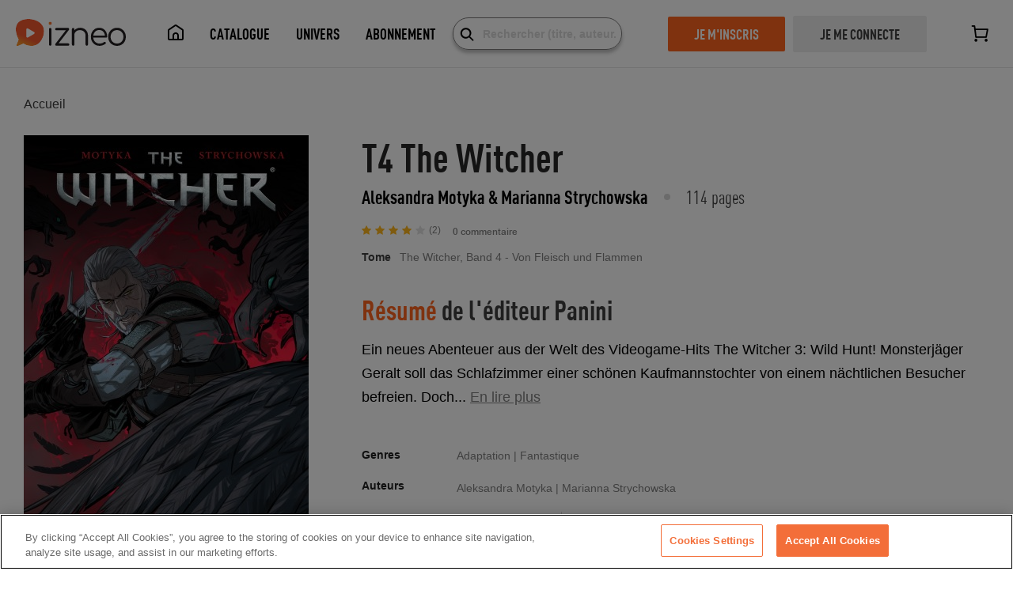

--- FILE ---
content_type: image/svg+xml
request_url: https://www.izneo.com/_nuxt/img/logo-paypal.7b51f58.svg
body_size: 547
content:
<svg xmlns="http://www.w3.org/2000/svg" width="35" height="35" viewBox="0 0 35 35">
    <defs>
        <linearGradient id="07f0chfk5a" x1="50%" x2="50%" y1="0%" y2="100%">
            <stop offset="0%" stop-color="#1D6291"/>
            <stop offset="100%" stop-color="#2A84C2"/>
        </linearGradient>
    </defs>
    <g fill="none" fill-rule="evenodd">
        <g>
            <g transform="translate(-228 -2259) translate(228 2259)">
                <rect width="35" height="35" fill="url(#07f0chfk5a)" rx="2"/>
                <g fill-rule="nonzero">
                    <path fill="#FEFEFE" d="M14.974 1.563C14.062.52 12.37 0 10.026 0h-6.51c-.391 0-.782.39-.912.781L0 17.84c0 .39.26.65.52.65h4.037L5.6 12.11v.26c.13-.39.52-.78.911-.78h1.954c3.776 0 6.64-1.563 7.552-5.86v-.39c-.13 0-.13 0 0 0 .13-1.693-.13-2.735-1.042-3.777" transform="translate(8.75 7)"/>
                    <path fill="#C2D8E8" d="M15.885 5.339v.39c-.911 4.427-3.776 5.86-7.552 5.86H6.38c-.39 0-.781.39-.911.78l-1.302 7.944c0 .26.13.52.52.52h3.386c.39 0 .781-.26.781-.65v-.13l.651-4.037v-.26c0-.391.39-.652.781-.652h.521c3.255 0 5.86-1.302 6.51-5.208.261-1.563.13-2.995-.65-3.906-.13-.26-.391-.521-.782-.651" transform="translate(8.75 7)"/>
                    <path fill="#ECF2F7" d="M14.974 4.948c-.13 0-.26-.13-.39-.13s-.261 0-.391-.13c-.521-.13-1.042-.13-1.693-.13H7.422c-.13 0-.26 0-.39.13-.261.13-.391.39-.391.65L5.599 12.11v.26c.13-.39.52-.78.911-.78h1.954c3.776 0 6.64-1.563 7.552-5.86 0-.13 0-.26.13-.39-.26-.13-.39-.26-.651-.26-.39-.131-.39-.131-.521-.131" transform="translate(8.75 7)"/>
                </g>
            </g>
        </g>
    </g>
</svg>


--- FILE ---
content_type: application/javascript; charset=UTF-8
request_url: https://www.izneo.com/_nuxt/e31fedd.js
body_size: 2752
content:
(window.webpackJsonp=window.webpackJsonp||[]).push([[18],{461:function(C,t,L){"use strict";L.r(t);var e=L(5),component=Object(e.a)({},(function(){var C=this.$createElement,t=this._self._c||C;return t("svg",{attrs:{width:"34",height:"43",viewBox:"0 0 34 43",fill:"none",xmlns:"http://www.w3.org/2000/svg"}},[t("path",{staticClass:"svg-color",attrs:{d:"M16.9276 1C7.86945 1 0.5 8.36935 0.5 17.4276C0.5 23.0728 3.36249 28.0617 7.71211 31.0201V41.4679C7.71211 41.8758 7.91892 42.2559 8.26142 42.4773C8.6038 42.6988 9.03531 42.7313 9.40734 42.5641L16.9276 39.1801L24.4478 42.5642C24.6052 42.635 24.7734 42.67 24.9409 42.67C25.1691 42.67 25.3962 42.6051 25.5937 42.4774C25.9362 42.2559 26.1431 41.8758 26.1431 41.468V31.0201C30.4926 28.0618 33.3552 23.0729 33.3552 17.4277C33.3552 8.36935 25.9858 1 16.9276 1ZM23.739 39.6091L17.4208 36.7659C17.2639 36.6952 17.0957 36.66 16.9276 36.66C16.7594 36.66 16.5912 36.6952 16.4344 36.7658L10.1161 39.609V32.379C10.7203 32.6544 11.3404 32.8911 11.9722 33.0907C12.0081 33.1021 12.0437 33.1138 12.0797 33.1248C12.1603 33.1497 12.2413 33.1736 12.3222 33.1971C12.3822 33.2146 12.4422 33.2321 12.5024 33.249C12.5677 33.2672 12.6333 33.2849 12.6989 33.3024C12.7754 33.3227 12.8521 33.3427 12.929 33.3621C12.9834 33.3757 13.0378 33.389 13.0923 33.402C13.1808 33.4232 13.2695 33.4437 13.3585 33.4635C13.4047 33.4737 13.4509 33.4839 13.4971 33.4938C13.5947 33.5146 13.6925 33.5343 13.7907 33.5534C13.8307 33.5611 13.8707 33.569 13.9106 33.5765C14.0146 33.5958 14.1191 33.614 14.2237 33.6314C14.2597 33.6374 14.2956 33.6437 14.3315 33.6494C14.4395 33.6666 14.548 33.6825 14.6568 33.6976C14.6905 33.7022 14.7241 33.7073 14.7578 33.7117C14.868 33.7262 14.9785 33.7394 15.0892 33.7518C15.1223 33.7554 15.1552 33.7595 15.1881 33.7631C15.2986 33.7748 15.4095 33.7849 15.5206 33.7943C15.5542 33.7971 15.5878 33.8007 15.6216 33.8033C15.7311 33.8119 15.841 33.8188 15.9512 33.8253C15.9864 33.8274 16.0216 33.8302 16.0571 33.8321C16.1683 33.8379 16.28 33.8419 16.3918 33.8455C16.4256 33.8466 16.459 33.8484 16.4927 33.8493C16.6372 33.8531 16.7823 33.8551 16.9278 33.8551C17.0732 33.8551 17.2182 33.8531 17.3627 33.8493C17.3965 33.8484 17.4299 33.8466 17.4636 33.8455C17.5755 33.8419 17.6871 33.8379 17.7983 33.8321C17.8337 33.8302 17.8689 33.8274 17.9043 33.8253C18.0144 33.8188 18.1244 33.8119 18.2339 33.8033C18.2676 33.8007 18.3012 33.7971 18.3348 33.7943C18.4459 33.7849 18.5568 33.7747 18.6672 33.7631C18.7003 33.7596 18.7332 33.7554 18.7662 33.7518C18.8769 33.7393 18.9875 33.7262 19.0976 33.7117C19.1314 33.7073 19.1649 33.7022 19.1986 33.6976C19.3074 33.6825 19.4159 33.6666 19.5239 33.6494C19.5599 33.6436 19.5957 33.6374 19.6316 33.6314C19.7363 33.614 19.8407 33.5958 19.9448 33.5765C19.9848 33.569 20.0248 33.5612 20.0648 33.5534C20.1628 33.5344 20.2607 33.5145 20.3583 33.4938C20.4046 33.4839 20.4508 33.4737 20.4969 33.4635C20.5859 33.4437 20.6746 33.4232 20.7631 33.402C20.8175 33.3889 20.872 33.3755 20.9265 33.3621C21.0033 33.3428 21.08 33.3228 21.1565 33.3024C21.2221 33.2848 21.2877 33.2673 21.3531 33.249C21.4132 33.2321 21.4733 33.2146 21.5331 33.1971C21.6142 33.1735 21.6951 33.1497 21.7757 33.1248C21.8117 33.1137 21.8474 33.102 21.8833 33.0907C22.515 32.8911 23.1351 32.6545 23.7393 32.3791V39.6091H23.739ZM21.5039 30.6837C21.456 30.7003 21.408 30.7169 21.3599 30.7329C21.2869 30.7573 21.2134 30.7813 21.1398 30.8045C21.0541 30.8314 20.9681 30.8574 20.8819 30.8826C20.8211 30.9005 20.7602 30.9184 20.6991 30.9354C20.5851 30.9672 20.4707 30.9977 20.3559 31.0266C20.3131 31.0374 20.2701 31.0477 20.2272 31.0581C20.1148 31.0852 20.0019 31.1112 19.8888 31.1355C19.8603 31.1418 19.8321 31.1483 19.8035 31.1541C19.6575 31.1847 19.511 31.213 19.364 31.2389C19.3491 31.2415 19.334 31.2437 19.3189 31.2464C19.1864 31.2693 19.0534 31.2901 18.9203 31.309C18.8903 31.3134 18.8603 31.3176 18.83 31.3217C18.6881 31.341 18.5458 31.3587 18.403 31.3737C18.3977 31.3743 18.3923 31.375 18.387 31.3755C18.2375 31.3911 18.0875 31.4039 17.9374 31.4146C17.9048 31.4169 17.8721 31.4187 17.8394 31.4208C17.7227 31.4284 17.6059 31.4343 17.4887 31.439C17.449 31.4406 17.4092 31.4423 17.3693 31.4437C17.2223 31.4481 17.0751 31.4512 16.9276 31.4512C16.7801 31.4512 16.6329 31.4482 16.4858 31.4434C16.4459 31.4423 16.4062 31.4405 16.3664 31.4389C16.2494 31.4343 16.1325 31.4282 16.0157 31.4207C15.9831 31.4185 15.9504 31.4167 15.9179 31.4143C15.7676 31.4037 15.6177 31.3908 15.4682 31.3754C15.4629 31.3748 15.4575 31.3741 15.4522 31.3735C15.3094 31.3585 15.1671 31.3408 15.0251 31.3216C14.995 31.3175 14.9651 31.3133 14.9349 31.3088C14.8017 31.2898 14.6688 31.2691 14.5362 31.2462C14.5213 31.2437 14.5063 31.2414 14.4912 31.2387C14.3441 31.2129 14.1975 31.1844 14.0516 31.154C14.0233 31.148 13.9949 31.1415 13.9665 31.1354C13.8533 31.1111 13.7404 31.0851 13.6281 31.0579C13.5851 31.0475 13.5421 31.0373 13.4994 31.0264C13.3845 30.9976 13.27 30.967 13.156 30.9353C13.0949 30.9182 13.034 30.9004 12.9732 30.8825C12.8871 30.8572 12.8011 30.8313 12.7154 30.8044C12.6416 30.7811 12.5684 30.7572 12.4952 30.7327C12.447 30.7166 12.399 30.7 12.3512 30.6835C6.85889 28.7823 2.90404 23.5584 2.90404 17.4276C2.90404 9.69503 9.19492 3.404 16.9276 3.404C24.6602 3.404 30.9512 9.69492 30.9512 17.4276C30.9512 23.5584 26.9962 28.7823 21.5039 30.6837Z",stroke:"#F8F8F8","stroke-width":"0.2"}}),this._v(" "),t("path",{attrs:{d:"M24.0588 17.4277L26.3165 13.1842C26.5114 12.8182 26.5037 12.3776 26.2964 12.0186C26.0891 11.6596 25.7114 11.4327 25.297 11.4183L20.4931 11.2519L17.9471 7.17488C17.7274 6.82333 17.3421 6.60962 16.9275 6.60962C16.513 6.60962 16.1277 6.82333 15.908 7.17488L13.362 11.2519L8.55809 11.4183C8.14382 11.4327 7.76609 11.6596 7.55884 12.0186C7.35149 12.3776 7.34373 12.8182 7.53858 13.1842L9.79637 17.4277L7.53858 21.6712C7.34373 22.0372 7.35149 22.4777 7.55884 22.8367C7.76609 23.1957 8.14382 23.4227 8.55809 23.437L13.362 23.6035L15.908 27.6805C16.1276 28.032 16.513 28.2457 16.9275 28.2457C17.3421 28.2457 17.7274 28.032 17.9471 27.6805L20.4931 23.6035L25.2969 23.437C25.7113 23.4227 26.089 23.1957 26.2963 22.8367C26.5036 22.4777 26.5114 22.0372 26.3165 21.6712L24.0588 17.4277ZM19.7708 21.223C19.3712 21.2369 19.0046 21.4485 18.7929 21.7877L16.9275 24.7747L15.0623 21.7877C14.8505 21.4486 14.484 21.237 14.0843 21.2231L10.5651 21.1011L12.2191 17.9922C12.4069 17.6393 12.4069 17.2161 12.2191 16.8631L10.5651 13.7543L14.0843 13.6323C14.484 13.6185 14.8506 13.4068 15.0623 13.0677L16.9275 10.0808L18.7928 13.0678C19.0046 13.4068 19.3711 13.6185 19.7708 13.6324L23.2901 13.7544L21.636 16.8632C21.4483 17.2162 21.4483 17.6395 21.636 17.9923L23.2901 21.1012L19.7708 21.223Z",fill:"#FF641E"}})])}),[],!1,null,null,null);t.default=component.exports}}]);